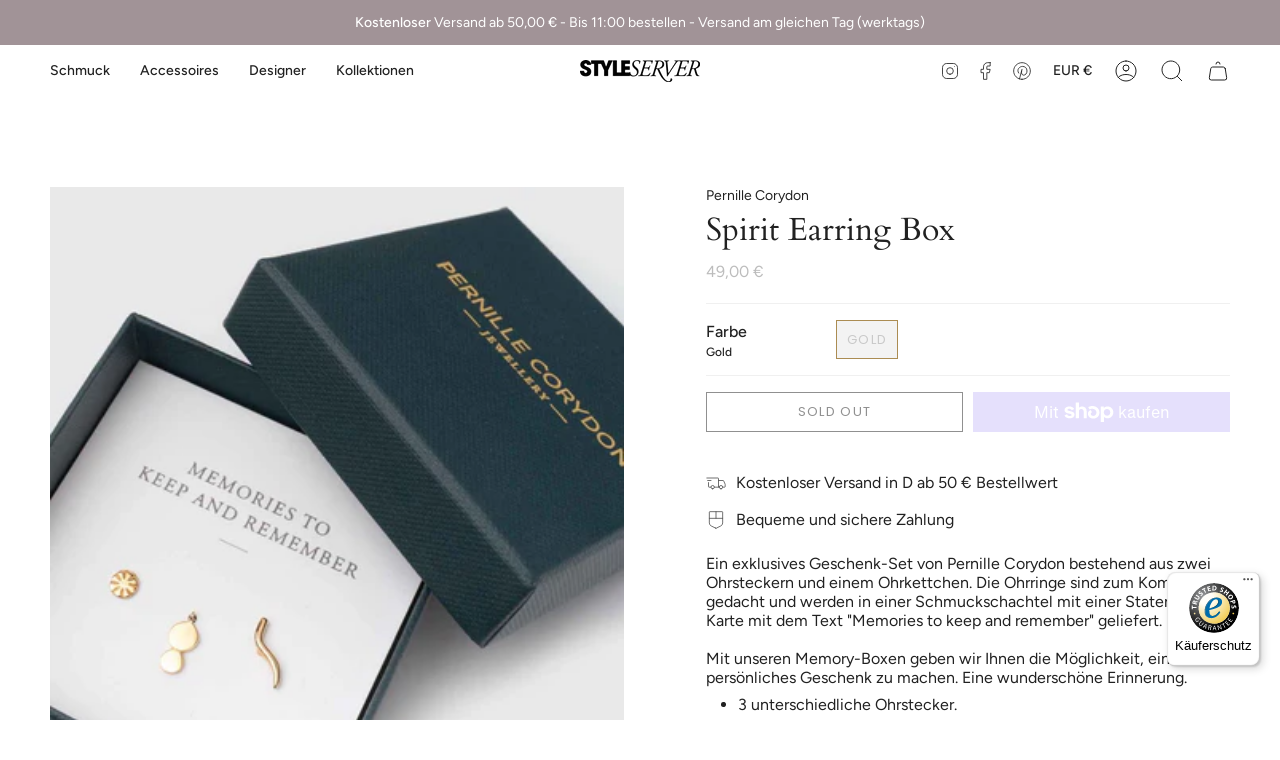

--- FILE ---
content_type: text/css
request_url: https://www.styleserver.de/cdn/shop/t/59/assets/font-settings.css?v=37647386532398162721759335486
body_size: 363
content:
@font-face{font-family:Cardo;font-weight:400;font-style:normal;font-display:swap;src:url(//www.styleserver.de/cdn/fonts/cardo/cardo_n4.8d7bdd0369840597cbb62dc8a447619701d8d34a.woff2?h1=c3R5bGVzZXJ2ZXIuZGU&h2=c3R5bGVzZXJ2ZXIuYWNjb3VudC5teXNob3BpZnkuY29t&hmac=ca06737e49fccc36921f6bbc24cba89350e80e607bdc6d7c7736678d526f89d5) format("woff2"),url(//www.styleserver.de/cdn/fonts/cardo/cardo_n4.23b63d1eff80cb5da813c4cccb6427058253ce24.woff?h1=c3R5bGVzZXJ2ZXIuZGU&h2=c3R5bGVzZXJ2ZXIuYWNjb3VudC5teXNob3BpZnkuY29t&hmac=28b44fefd8c35390f816e6eb59e3149cba53ff8daaf7082892910730da8c60f8) format("woff")}@font-face{font-family:Figtree;font-weight:400;font-style:normal;font-display:swap;src:url(//www.styleserver.de/cdn/fonts/figtree/figtree_n4.3c0838aba1701047e60be6a99a1b0a40ce9b8419.woff2?h1=c3R5bGVzZXJ2ZXIuZGU&h2=c3R5bGVzZXJ2ZXIuYWNjb3VudC5teXNob3BpZnkuY29t&hmac=e4ab295c7d0cc6af13d8d979c8e3325db71874a988b1de7716db852b23e87c2d) format("woff2"),url(//www.styleserver.de/cdn/fonts/figtree/figtree_n4.c0575d1db21fc3821f17fd6617d3dee552312137.woff?h1=c3R5bGVzZXJ2ZXIuZGU&h2=c3R5bGVzZXJ2ZXIuYWNjb3VudC5teXNob3BpZnkuY29t&hmac=3ea47d41d9afca16a02151ffb6db2849eaaea1c8949ec12e725ffa194860d513) format("woff")}@font-face{font-family:Poppins;font-weight:400;font-style:normal;font-display:swap;src:url(//www.styleserver.de/cdn/fonts/poppins/poppins_n4.0ba78fa5af9b0e1a374041b3ceaadf0a43b41362.woff2?h1=c3R5bGVzZXJ2ZXIuZGU&h2=c3R5bGVzZXJ2ZXIuYWNjb3VudC5teXNob3BpZnkuY29t&hmac=6906e0157d8d6dde2471ced64dd3f0af36744d13793f9da579c13fd543163476) format("woff2"),url(//www.styleserver.de/cdn/fonts/poppins/poppins_n4.214741a72ff2596839fc9760ee7a770386cf16ca.woff?h1=c3R5bGVzZXJ2ZXIuZGU&h2=c3R5bGVzZXJ2ZXIuYWNjb3VudC5teXNob3BpZnkuY29t&hmac=af529f70fee102d3486ea3a74af3b6eceb7afdeae2d3d7391b0e369a28c40e14) format("woff")}@font-face{font-family:Cardo;font-weight:700;font-style:normal;font-display:swap;src:url(//www.styleserver.de/cdn/fonts/cardo/cardo_n7.d1764502b55968f897125797ed59f6abd5dc8593.woff2?h1=c3R5bGVzZXJ2ZXIuZGU&h2=c3R5bGVzZXJ2ZXIuYWNjb3VudC5teXNob3BpZnkuY29t&hmac=4472d7bdff9b3c7d432062f9360f8d5bd27796c7f30f60b4b2a2241a52a4d2e4) format("woff2"),url(//www.styleserver.de/cdn/fonts/cardo/cardo_n7.b5d64d4147ade913d679fed9918dc44cbe8121d2.woff?h1=c3R5bGVzZXJ2ZXIuZGU&h2=c3R5bGVzZXJ2ZXIuYWNjb3VudC5teXNob3BpZnkuY29t&hmac=38a19c5f81292bcf8971ef1b832937e28d6f9125ab00eb2103adde64007123bd) format("woff")}@font-face{font-family:Figtree;font-weight:500;font-style:normal;font-display:swap;src:url(//www.styleserver.de/cdn/fonts/figtree/figtree_n5.3b6b7df38aa5986536945796e1f947445832047c.woff2?h1=c3R5bGVzZXJ2ZXIuZGU&h2=c3R5bGVzZXJ2ZXIuYWNjb3VudC5teXNob3BpZnkuY29t&hmac=26f9ad1a44fd91ca3a0e50fe94de851bc32346e0c92a51826840a7525e99562a) format("woff2"),url(//www.styleserver.de/cdn/fonts/figtree/figtree_n5.f26bf6dcae278b0ed902605f6605fa3338e81dab.woff?h1=c3R5bGVzZXJ2ZXIuZGU&h2=c3R5bGVzZXJ2ZXIuYWNjb3VudC5teXNob3BpZnkuY29t&hmac=c5cd4d6c5087223aed093a1e490247b2a2a010dd94e291625a327e97953d609c) format("woff")}@font-face{font-family:Figtree;font-weight:400;font-style:italic;font-display:swap;src:url(//www.styleserver.de/cdn/fonts/figtree/figtree_i4.89f7a4275c064845c304a4cf8a4a586060656db2.woff2?h1=c3R5bGVzZXJ2ZXIuZGU&h2=c3R5bGVzZXJ2ZXIuYWNjb3VudC5teXNob3BpZnkuY29t&hmac=e1bd84d936d95288d7f433a9559900ca287c237619c768bddeda0c6bc3fa6186) format("woff2"),url(//www.styleserver.de/cdn/fonts/figtree/figtree_i4.6f955aaaafc55a22ffc1f32ecf3756859a5ad3e2.woff?h1=c3R5bGVzZXJ2ZXIuZGU&h2=c3R5bGVzZXJ2ZXIuYWNjb3VudC5teXNob3BpZnkuY29t&hmac=6a5ba21c320d47c4966e2f1ab15f47694b6a0e643bc6ae942df5367d55822cbc) format("woff")}@font-face{font-family:Figtree;font-weight:500;font-style:italic;font-display:swap;src:url(//www.styleserver.de/cdn/fonts/figtree/figtree_i5.969396f679a62854cf82dbf67acc5721e41351f0.woff2?h1=c3R5bGVzZXJ2ZXIuZGU&h2=c3R5bGVzZXJ2ZXIuYWNjb3VudC5teXNob3BpZnkuY29t&hmac=a5161012f8940d1879d65d5008f9861bd8c9e58e6e39b24717bffa3bd2989313) format("woff2"),url(//www.styleserver.de/cdn/fonts/figtree/figtree_i5.93bc1cad6c73ca9815f9777c49176dfc9d2890dd.woff?h1=c3R5bGVzZXJ2ZXIuZGU&h2=c3R5bGVzZXJ2ZXIuYWNjb3VudC5teXNob3BpZnkuY29t&hmac=50ea7c5e9d74b8231368dcc14b0aea1dda8352c1f7d94cafb7ceb105d2744b97) format("woff")}
/*# sourceMappingURL=/cdn/shop/t/59/assets/font-settings.css.map?v=37647386532398162721759335486 */


--- FILE ---
content_type: text/javascript
request_url: https://widgets.trustedshops.com/js/X29A5AFA1EA472B50B25B041192E87535.js
body_size: 1154
content:
((e,t)=>{const r={shopInfo:{tsId:"X29A5AFA1EA472B50B25B041192E87535",name:"styleserver.de",url:"www.styleserver.de",language:"de",targetMarket:"DEU",ratingVariant:"WIDGET",eTrustedIds:{accountId:"acc-0d8287c3-1a5f-464a-a732-b91b81d16711",channelId:"chl-90f657e7-295a-4fad-9713-b4dc5df359c5"},buyerProtection:{certificateType:"CLASSIC",certificateState:"PRODUCTION",mainProtectionCurrency:"EUR",classicProtectionAmount:100,maxProtectionDuration:30,plusProtectionAmount:2e4,basicProtectionAmount:100,firstCertified:"2010-05-31 00:00:00"},reviewSystem:{rating:{averageRating:0,averageRatingCount:0,overallRatingCount:79,distribution:{oneStar:0,twoStars:0,threeStars:0,fourStars:0,fiveStars:0}},reviews:[]},features:["GUARANTEE_RECOG_CLASSIC_INTEGRATION","SHOP_CONSUMER_MEMBERSHIP","DISABLE_REVIEWREQUEST_SENDING","MARS_EVENTS","MARS_REVIEWS","MARS_PUBLIC_QUESTIONNAIRE","MARS_QUESTIONNAIRE"],consentManagementType:"OFF",urls:{profileUrl:"https://www.trustedshops.de/bewertung/info_X29A5AFA1EA472B50B25B041192E87535.html",profileUrlLegalSection:"https://www.trustedshops.de/bewertung/info_X29A5AFA1EA472B50B25B041192E87535.html#legal-info",reviewLegalUrl:"https://help.etrusted.com/hc/de/articles/23970864566162"},contractStartDate:"2009-08-06 00:00:00",shopkeeper:{name:"Florian Köhler",street:"Am Zirkus 2",country:"DE",city:"Berlin",zip:"10117"},displayVariant:"trustmark-only",variant:"full",twoLetterCountryCode:"DE"},"process.env":{STAGE:"prod"},externalConfig:{trustbadgeScriptUrl:"https://widgets.trustedshops.com/assets/trustbadge.js",cdnDomain:"widgets.trustedshops.com"},elementIdSuffix:"-98e3dadd90eb493088abdc5597a70810",buildTimestamp:"2026-01-26T05:13:41.164Z",buildStage:"prod"},a=r=>{const{trustbadgeScriptUrl:a}=r.externalConfig;let o=t.querySelector(`script[src="${a}"]`);o&&t.body.removeChild(o),o=t.createElement("script"),o.src=a,o.charset="utf-8",o.setAttribute("data-type","trustbadge-business-logic"),o.onerror=()=>{throw new Error(`The Trustbadge script could not be loaded from ${a}. Have you maybe selected an invalid TSID?`)},o.onload=()=>{e.trustbadge?.load(r)},t.body.appendChild(o)};"complete"===t.readyState?a(r):e.addEventListener("load",(()=>{a(r)}))})(window,document);